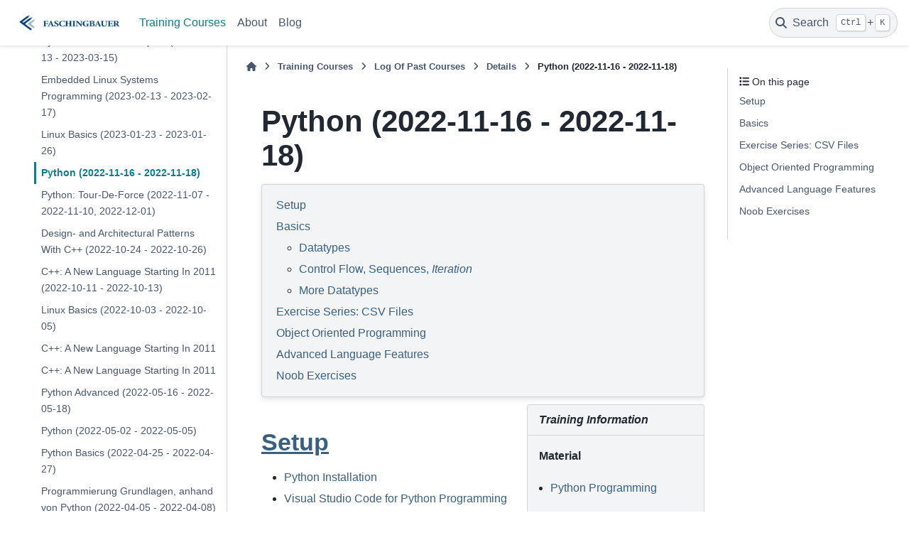

--- FILE ---
content_type: text/html; charset=utf-8
request_url: https://www.faschingbauer.me/trainings/log/detail/2022-11-16/index.html
body_size: 7845
content:

<!DOCTYPE html>


<html lang="en" data-content_root="../../../../" data-theme="light">

  <head>
    <meta charset="utf-8" />
    <meta name="viewport" content="width=device-width, initial-scale=1.0" /><meta name="viewport" content="width=device-width, initial-scale=1" />

    <title>Python (2022-11-16 - 2022-11-18) &#8212; Jörg Faschingbauer</title>
  
  
  
  <script data-cfasync="false">
    document.documentElement.dataset.mode = localStorage.getItem("mode") || "light";
    document.documentElement.dataset.theme = localStorage.getItem("theme") || "light";
  </script>
  <!--
    this give us a css class that will be invisible only if js is disabled
  -->
  <noscript>
    <style>
      .pst-js-only { display: none !important; }

    </style>
  </noscript>
  
  <!-- Loaded before other Sphinx assets -->
  <link href="../../../../_static/styles/theme.css?digest=8878045cc6db502f8baf" rel="stylesheet" />
<link href="../../../../_static/styles/pydata-sphinx-theme.css?digest=8878045cc6db502f8baf" rel="stylesheet" />

    <link rel="stylesheet" type="text/css" href="../../../../_static/pygments.css?v=8f2a1f02" />
    <link rel="stylesheet" type="text/css" href="../../../../_static/graphviz.css?v=4ae1632d" />
    <link rel="stylesheet" type="text/css" href="../../../../_static/jupyter-sphinx.css" />
    <link rel="stylesheet" type="text/css" href="../../../../_static/thebelab.css" />
    <link rel="stylesheet" type="text/css" href="../../../../_static/sphinx-design.min.css?v=95c83b7e" />
    <link rel="stylesheet" type="text/css" href="../../../../_static/sphinxcontrib-images/LightBox2/lightbox2/dist/css/lightbox.min.css?v=6e7d0de0" />
    <link rel="stylesheet" type="text/css" href="../../../../_static/sphinxcontrib-images/LightBox2/lightbox2-customize/pointer.css?v=c97663ff" />
    <link rel="stylesheet" type="text/css" href="../../../../_static/css/custom.css?v=128c0548" />
  
  <!-- So that users can add custom icons -->
  <script src="../../../../_static/scripts/fontawesome.js?digest=8878045cc6db502f8baf"></script>
  <!-- Pre-loaded scripts that we'll load fully later -->
  <link rel="preload" as="script" href="../../../../_static/scripts/bootstrap.js?digest=8878045cc6db502f8baf" />
<link rel="preload" as="script" href="../../../../_static/scripts/pydata-sphinx-theme.js?digest=8878045cc6db502f8baf" />

    <script src="../../../../_static/documentation_options.js?v=5929fcd5"></script>
    <script src="../../../../_static/doctools.js?v=9bcbadda"></script>
    <script src="../../../../_static/sphinx_highlight.js?v=dc90522c"></script>
    <script src="../../../../_static/thebelab-helper.js"></script>
    <script src="https://cdnjs.cloudflare.com/ajax/libs/require.js/2.3.4/require.min.js"></script>
    <script src="https://cdn.jsdelivr.net/npm/@jupyter-widgets/html-manager@^1.0.1/dist/embed-amd.js"></script>
    <script src="../../../../_static/design-tabs.js?v=f930bc37"></script>
    <script src="../../../../_static/sphinxcontrib-images/LightBox2/lightbox2/dist/js/lightbox-plus-jquery.min.js?v=f0ca4bb6"></script>
    <script src="../../../../_static/sphinxcontrib-images/LightBox2/lightbox2-customize/jquery-noconflict.js?v=12818e64"></script>
    <script>DOCUMENTATION_OPTIONS.pagename = 'trainings/log/detail/2022-11-16/index';</script>
    <link rel="canonical" href="https://www.faschingbauer.me/trainings/log/detail/2022-11-16/index.html" />
    <link rel="index" title="Index" href="../../../../genindex.html" />
    <link rel="search" title="Search" href="../../../../search.html" />
    <link rel="next" title="Python: Tour-De-Force (2022-11-07 - 2022-11-10, 2022-12-01)" href="../2022-11-07/index.html" />
    <link rel="prev" title="Linux Basics (2023-01-23 - 2023-01-26)" href="../2023-01-23/index.html" /> 
  <meta name="viewport" content="width=device-width, initial-scale=1"/>
  <meta name="docsearch:language" content="en"/>
  <meta name="docsearch:version" content="" />   
  </head>
  
  
  <body data-bs-spy="scroll" data-bs-target=".bd-toc-nav" data-offset="180" data-bs-root-margin="0px 0px -60%" data-default-mode="light">

  
  
  <div id="pst-skip-link" class="skip-link d-print-none"><a href="#main-content">Skip to main content</a></div>
  
  <div id="pst-scroll-pixel-helper"></div>
  
  <button type="button" class="btn rounded-pill" id="pst-back-to-top">
    <i class="fa-solid fa-arrow-up"></i>Back to top</button>

  
  <dialog id="pst-search-dialog">
    
<form class="bd-search d-flex align-items-center"
      action="../../../../search.html"
      method="get">
  <i class="fa-solid fa-magnifying-glass"></i>
  <input type="search"
         class="form-control"
         name="q"
         placeholder="Search the docs ..."
         aria-label="Search the docs ..."
         autocomplete="off"
         autocorrect="off"
         autocapitalize="off"
         spellcheck="false"/>
  <span class="search-button__kbd-shortcut"><kbd class="kbd-shortcut__modifier">Ctrl</kbd>+<kbd>K</kbd></span>
</form>
  </dialog>

  <div class="pst-async-banner-revealer d-none">
  <aside id="bd-header-version-warning" class="d-none d-print-none" aria-label="Version warning"></aside>
</div>

  
    <header class="bd-header navbar navbar-expand-lg bd-navbar d-print-none">
<div class="bd-header__inner bd-page-width">
  <button class="pst-navbar-icon sidebar-toggle primary-toggle" aria-label="Site navigation">
    <span class="fa-solid fa-bars"></span>
  </button>
  
  
  <div class=" navbar-header-items__start">
    
      <div class="navbar-item">

  
    
  

<a class="navbar-brand logo" href="../../../../index.html">
  
  
  
  
  
    
    
    
    <img src="../../../../_static/logo.png" class="logo__image only-light" alt="Jörg Faschingbauer - Home"/>
    <img src="../../../../_static/logo.png" class="logo__image only-dark pst-js-only" alt="Jörg Faschingbauer - Home"/>
  
  
</a></div>
    
  </div>
  
  <div class=" navbar-header-items">
    
    <div class="me-auto navbar-header-items__center">
      
        <div class="navbar-item">
<nav>
  <ul class="bd-navbar-elements navbar-nav">
    
<li class="nav-item current active">
  <a class="nav-link nav-internal" href="../../../index.html">
    Training Courses
  </a>
</li>


<li class="nav-item ">
  <a class="nav-link nav-internal" href="../../../../about/index.html">
    About
  </a>
</li>


<li class="nav-item ">
  <a class="nav-link nav-internal" href="../../../../blog/postlist.html">
    Blog
  </a>
</li>

  </ul>
</nav></div>
      
    </div>
    
    
    <div class="navbar-header-items__end">
      
        <div class="navbar-item navbar-persistent--container">
          

<button class="btn search-button-field search-button__button pst-js-only" title="Search" aria-label="Search" data-bs-placement="bottom" data-bs-toggle="tooltip">
 <i class="fa-solid fa-magnifying-glass"></i>
 <span class="search-button__default-text">Search</span>
 <span class="search-button__kbd-shortcut"><kbd class="kbd-shortcut__modifier">Ctrl</kbd>+<kbd class="kbd-shortcut__modifier">K</kbd></span>
</button>
        </div>
      
      
    </div>
    
  </div>
  
  
    <div class="navbar-persistent--mobile">

<button class="btn search-button-field search-button__button pst-js-only" title="Search" aria-label="Search" data-bs-placement="bottom" data-bs-toggle="tooltip">
 <i class="fa-solid fa-magnifying-glass"></i>
 <span class="search-button__default-text">Search</span>
 <span class="search-button__kbd-shortcut"><kbd class="kbd-shortcut__modifier">Ctrl</kbd>+<kbd class="kbd-shortcut__modifier">K</kbd></span>
</button>
    </div>
  

  
    <button class="pst-navbar-icon sidebar-toggle secondary-toggle" aria-label="On this page">
      <span class="fa-solid fa-outdent"></span>
    </button>
  
</div>

    </header>
  

  <div class="bd-container">
    <div class="bd-container__inner bd-page-width">
      
      
      
      <dialog id="pst-primary-sidebar-modal"></dialog>
      <div id="pst-primary-sidebar" class="bd-sidebar-primary bd-sidebar">
        

  
  <div class="sidebar-header-items sidebar-primary__section">
    
    
      <div class="sidebar-header-items__center">
        
          
          
            <div class="navbar-item">
<nav>
  <ul class="bd-navbar-elements navbar-nav">
    
<li class="nav-item current active">
  <a class="nav-link nav-internal" href="../../../index.html">
    Training Courses
  </a>
</li>


<li class="nav-item ">
  <a class="nav-link nav-internal" href="../../../../about/index.html">
    About
  </a>
</li>


<li class="nav-item ">
  <a class="nav-link nav-internal" href="../../../../blog/postlist.html">
    Blog
  </a>
</li>

  </ul>
</nav></div>
          
        
      </div>
    
    
    
  </div>
  
    <div class="sidebar-primary-items__start sidebar-primary__section">
        <div class="sidebar-primary-item">
<nav class="bd-docs-nav bd-links"
     aria-label="Section Navigation">
  <p class="bd-links__title" role="heading" aria-level="1">Section Navigation</p>
  <div class="bd-toc-item navbar-nav"><ul class="current nav bd-sidenav">
<li class="toctree-l1"><a class="reference internal" href="../../../repertoire/index.html">Course Descriptions</a></li>
<li class="toctree-l1"><a class="reference internal" href="../../../info.html">Pricing, Organizational</a></li>
<li class="toctree-l1 current active has-children"><a class="reference internal" href="../../index.html">Log Of Past Courses</a><details open="open"><summary><span class="toctree-toggle" role="presentation"><i class="fa-solid fa-chevron-down"></i></span></summary><ul class="current">
<li class="toctree-l2 current active has-children"><a class="reference internal" href="../index.html">Details</a><details open="open"><summary><span class="toctree-toggle" role="presentation"><i class="fa-solid fa-chevron-down"></i></span></summary><ul class="current">
<li class="toctree-l3"><a class="reference internal" href="../2026-02-02--Python/index.html">Python (2026-02-02 - 2026-02-04)</a></li>
<li class="toctree-l3"><a class="reference internal" href="../2025-10-13--Python/index.html">Python (2025-10-13 - 2025-10-15)</a></li>
<li class="toctree-l3"><a class="reference internal" href="../2025-07-02--C%2B%2B-2-Days/index.html">C++ - Overview Of New Language Features (Around C++20) (2025-07-02 - 2025-07-03)</a></li>
<li class="toctree-l3"><a class="reference internal" href="../2025-05-14--C%2B%2B-2-Days/index.html">C++: News Until C++20 (2025-05-14 - 2025-05-15)</a></li>
<li class="toctree-l3"><a class="reference internal" href="../2024-11-19--C%2B%2B-One-Day/index.html">C++: A One-Day Overview (2024-11-19 - 2024-11-21)</a></li>
<li class="toctree-l3"><a class="reference internal" href="../2024-09-30--C%2B%2B/index.html">C++: An Embedded Wild Ride (2024-09-30 - 2024-10-04)</a></li>
<li class="toctree-l3"><a class="reference internal" href="../2024-07-01--CMake-Advanced/index.html">CMake: Advanced Topics (2024-07-01)</a></li>
<li class="toctree-l3"><a class="reference internal" href="../2024-06-11--CMake-Advanced/index.html">CMake: Advanced Topics (2024-06-11)</a></li>
<li class="toctree-l3"><a class="reference internal" href="../2024-06-18--CMake-Basics/index.html">CMake: An Introduction (2024-06-18)</a></li>
<li class="toctree-l3"><a class="reference internal" href="../2024-06-03--C%2B%2B/index.html">C++: A Thorough Overview (2024-06-03)</a></li>
<li class="toctree-l3"><a class="reference internal" href="../2024-04-09--TDD-Python-Delphi/index.html">Refactoring, Unit Testing, And Test Driven Development In Python (2024-04-09 - 2024-04-11)</a></li>
<li class="toctree-l3"><a class="reference internal" href="../2024-03-11--Linux-Basics/index.html">Linux Basics (2024-03-11 - 2024-03-13)</a></li>
<li class="toctree-l3"><a class="reference internal" href="../2024-01-29--Python-Basics/index.html">Python Basics (2024-01-29 - 2024-01-31)</a></li>
<li class="toctree-l3"><a class="reference internal" href="../2024-01-15--Python-Advanced/index.html">Python Advanced (2024-01-15 - 2024-01-17)</a></li>
<li class="toctree-l3"><a class="reference internal" href="../2023-12-18--Python-Basics/index.html">Python Basics (2023-12-18 - 2023-12-20)</a></li>
<li class="toctree-l3"><a class="reference internal" href="../2023-12-04--C%2B%2B-Advanced/index.html">C++: Advanced Topics (2023-12-04 - 2023-12-06)</a></li>
<li class="toctree-l3"><a class="reference internal" href="../2023-11-29--Python-Basics/index.html">Python Basics (2023-11-29 - 2023-12-01)</a></li>
<li class="toctree-l3"><a class="reference internal" href="../2023-11-27--CMake/index.html">CMake: An Introduction (2023-11-27)</a></li>
<li class="toctree-l3"><a class="reference internal" href="../2023-11-22--Python-Advanced/index.html">Python Advanced (2023-11-22 - 2023-22-24)</a></li>
<li class="toctree-l3"><a class="reference internal" href="../2023-10-24--Python-Advanced/index.html">Python Advanced (2023-10-24 - 2023-10-26)</a></li>
<li class="toctree-l3"><a class="reference internal" href="../2023-10-09--Python-Advanced/index.html">Python Advanced (2023-10-09 - 2023-10-11)</a></li>
<li class="toctree-l3"><a class="reference internal" href="../2023-09-25--Python-Advanced/index.html">Python Advanced (2023-09-25 - 2023-09-27)</a></li>
<li class="toctree-l3"><a class="reference internal" href="../2023-07-03--CMake/index.html">CMake: An Introduction (2023-07-18)</a></li>
<li class="toctree-l3"><a class="reference internal" href="../2023-06-20--Python-Basics/index.html">Python Basics (2023-06-20 - 2023-06-22)</a></li>
<li class="toctree-l3"><a class="reference internal" href="../2023-05-15--Python-Basics/index.html">Python Basics (2023-05-15 - 2023-05-17)</a></li>
<li class="toctree-l3"><a class="reference internal" href="../2023-04-18--C%2B%2B-embedded/index.html">C++ For Embedded Developers (2023-04-18 - 2023-04-20)</a></li>
<li class="toctree-l3"><a class="reference internal" href="../2023-04-24--Python-Advanced/index.html">Python Advanced (2023-04-24 - 2023-04-26)</a></li>
<li class="toctree-l3"><a class="reference internal" href="../2023-05-23--Linux-Basics/index.html">Linux Basics (2023-05-23 - 2023-05-25)</a></li>
<li class="toctree-l3"><a class="reference internal" href="../2023-03-28--Python-Clean-Code/index.html">Clean Code Development With Python (2023-03-28 - 2023-03-29)</a></li>
<li class="toctree-l3"><a class="reference internal" href="../2023-03-20--C%2B%2B-embedded/index.html">C++ For Embedded Developers (2023-03-20 - 2023-03-23)</a></li>
<li class="toctree-l3"><a class="reference internal" href="../2023-XX-XX-C%2B%2B-embedded/index.html">C++ For Embedded Developers (Beginning of 2023)</a></li>
<li class="toctree-l3"><a class="reference internal" href="../2023-XX-XX-Python-SAP/index.html">Python/SAP</a></li>
<li class="toctree-l3"><a class="reference internal" href="../2023-03-13-Python-SAP/index.html">Python For SAP Developers (2023-03-13 - 2023-03-15)</a></li>
<li class="toctree-l3"><a class="reference internal" href="../2023-02-13/index.html">Embedded Linux Systems Programming (2023-02-13 - 2023-02-17)</a></li>
<li class="toctree-l3"><a class="reference internal" href="../2023-01-23/index.html">Linux Basics (2023-01-23 - 2023-01-26)</a></li>
<li class="toctree-l3 current active"><a class="current reference internal" href="#">Python (2022-11-16 - 2022-11-18)</a></li>
<li class="toctree-l3"><a class="reference internal" href="../2022-11-07/index.html">Python: Tour-De-Force (2022-11-07 - 2022-11-10, 2022-12-01)</a></li>
<li class="toctree-l3"><a class="reference internal" href="../2022-10-24/index.html">Design- and Architectural Patterns With C++ (2022-10-24 - 2022-10-26)</a></li>
<li class="toctree-l3"><a class="reference internal" href="../2022-10-11/index.html">C++: A New Language Starting In 2011 (2022-10-11 - 2022-10-13)</a></li>
<li class="toctree-l3"><a class="reference internal" href="../2022-10-03/index.html">Linux Basics (2022-10-03 - 2022-10-05)</a></li>
<li class="toctree-l3"><a class="reference internal" href="../2022-07-26/index.html">C++: A New Language Starting In 2011</a></li>
<li class="toctree-l3"><a class="reference internal" href="../2022-06-14/index.html">C++: A New Language Starting In 2011</a></li>
<li class="toctree-l3"><a class="reference internal" href="../2022-05-16/index.html">Python Advanced (2022-05-16 - 2022-05-18)</a></li>
<li class="toctree-l3"><a class="reference internal" href="../2022-05-02/index.html">Python (2022-05-02 - 2022-05-05)</a></li>
<li class="toctree-l3"><a class="reference internal" href="../2022-04-25/index.html">Python Basics (2022-04-25 - 2022-04-27)</a></li>
<li class="toctree-l3"><a class="reference internal" href="../2022-04-05/index.html">Programmierung Grundlagen, anhand von Python (2022-04-05 - 2022-04-08)</a></li>
<li class="toctree-l3"><a class="reference internal" href="../2022-03-23/index.html">Python (2022-03-23, 2022-03-30, 2022-04-19 - 2022-03-21)</a></li>
<li class="toctree-l3"><a class="reference internal" href="../2022-03-15/index.html">Python Advanced (2022-03-15 - 2022-03-17, 2022-03-31)</a></li>
<li class="toctree-l3"><a class="reference internal" href="../2022-02-23/index.html">Python Basics (2022-02-23 - 2022-02-25)</a></li>
<li class="toctree-l3"><a class="reference internal" href="../2022-01-17/index.html">Programmierung Grundlagen, anhand von Python (2022-01-17 - 2022-01-10)</a></li>
<li class="toctree-l3"><a class="reference internal" href="../2021-12-06/index.html">C/C++ Programming (2021-12-06 - 2021-12-10, 2022-01-24 - 2022-02-04)</a></li>
<li class="toctree-l3"><a class="reference internal" href="../2021-12-01/index.html">Python Advanced (2021-12-01 - 2021-12-03)</a></li>
<li class="toctree-l3"><a class="reference internal" href="../2021-11-17/index.html">Python Basics (2021-11-17 - 2021-11-19)</a></li>
<li class="toctree-l3"><a class="reference internal" href="../2021-08-31/index.html">Python Basics (2021-08-31 - 2021-09-01)</a></li>
<li class="toctree-l3"><a class="reference internal" href="../2021-08-23/index.html">Python Grundlagen (2021-08-23 - 2021-08-25)</a></li>
<li class="toctree-l3"><a class="reference internal" href="../2021-08-02/index.html">Programmierung Grundlagen, anhand von Python (2. und 3.8.2021)</a></li>
<li class="toctree-l3"><a class="reference internal" href="../2021-07-12/index.html">The C++ Programming Language (2021-07-12 - 2021-07-16)</a></li>
<li class="toctree-l3"><a class="reference internal" href="../2021-06-14/index.html">Programmieren mit C (2021-06-14 - 2021-06-18)</a></li>
<li class="toctree-l3"><a class="reference internal" href="../2021-05-25/index.html">Python Advanced (2021-05-25 - 2021-05-27)</a></li>
<li class="toctree-l3"><a class="reference internal" href="../2021-05-03/index.html">Python Grundlagen (2021-05-03 - 2021-05-05)</a></li>
<li class="toctree-l3"><a class="reference internal" href="../2021-04-12/index.html">Programmierung Grundlagen (12. und 13.4.2021)</a></li>
<li class="toctree-l3"><a class="reference internal" href="../2021-03-29/index.html">Linux Basics, Shell Scripting (2021-03-29)</a></li>
<li class="toctree-l3"><a class="reference internal" href="../2021-03-22/index.html">Python Basic and Advanced (22.3.2021 - 25.3.2021)</a></li>
<li class="toctree-l3"><a class="reference internal" href="../2021-03-15/index.html">2021-03-15</a></li>
<li class="toctree-l3"><a class="reference internal" href="../2021-02-22/index.html">Python Basics (22.2.2021 - 24.2.2021)</a></li>
<li class="toctree-l3"><a class="reference internal" href="../2021-01-13/index.html">Programmierung Grundlagen (13. und 14.1.2021)</a></li>
<li class="toctree-l3"><a class="reference internal" href="../2021-03-08/index.html">Linux Kernel Driver Development Basics (14.12.2020)</a></li>
<li class="toctree-l3"><a class="reference internal" href="../2020-11-30/index.html">Linux Basics (30.11.2020 - 3.12.2020)</a></li>
<li class="toctree-l3"><a class="reference internal" href="../2020-11-23/index.html">Python Basics (23.11.2020 - 25.11.2020)</a></li>
<li class="toctree-l3"><a class="reference internal" href="../2020-11-03/index.html">Linux on Raspberry Pi</a></li>
<li class="toctree-l3"><a class="reference internal" href="../2020-10-19/index.html">Python Basic and Advanced (19.10.2020 - 22.10.2020)</a></li>
<li class="toctree-l3"><a class="reference internal" href="../2020-09-28/index.html">Python Basics (28.9.2020 - 30.9.2020)</a></li>
<li class="toctree-l3"><a class="reference internal" href="../2020-09-07/index.html">Python Advanced (7.9.2020 - 10.9.2020)</a></li>
<li class="toctree-l3"><a class="reference internal" href="../2020-05-18/index.html">Python Individualtraining (18.5.2020 - 19.5.2020)</a></li>
<li class="toctree-l3"><a class="reference internal" href="../2020-05-12/index.html">Python Grundlagen (13.5.2020 - 14.5.2020 bei einer Firma in Graz)</a></li>
<li class="toctree-l3"><a class="reference internal" href="../2020-03-30/index.html">C++ für Embedded C Programmierer (30.3.2020 - 3.4.2020 Baden Württemberg)</a></li>
<li class="toctree-l3"><a class="reference internal" href="../2020-01-10/index.html">IPC in Linux (10.1.2020 in Graz)</a></li>
<li class="toctree-l3"><a class="reference internal" href="../2019-11-12/index.html">Python (12.11.2019 - 14.11.2019 in Graz)</a></li>
<li class="toctree-l3"><a class="reference internal" href="../2019-10-28/index.html">Python Individualtraining (5 Tage, beginnend 28.10.2019)</a></li>
<li class="toctree-l3"><a class="reference internal" href="../2015-11-30/index.html">Kursnotizen: Linux Embedded 2015-11-30</a></li>
<li class="toctree-l3"><a class="reference internal" href="../2013-10-01/index.html">Qualivision, Zürich, 1.10.2013</a></li>
<li class="toctree-l3"><a class="reference internal" href="../FH-ECE-19/index.html">Embedded Computing 1+2, ECE 19</a></li>
</ul>
</details></li>
</ul>
</details></li>
<li class="toctree-l1"><a class="reference internal" href="../../../material/soup/index.html">Complete Slide Material</a></li>
</ul>
</div>
</nav></div>
    </div>
  
  
  <div class="sidebar-primary-items__end sidebar-primary__section">
      <div class="sidebar-primary-item">
<div id="ethical-ad-placement"
      class="flat"
      data-ea-publisher="readthedocs"
      data-ea-type="readthedocs-sidebar"
      data-ea-manual="true">
</div></div>
  </div>


      </div>
      
      <main id="main-content" class="bd-main" role="main">
        
        
          <div class="bd-content">
            <div class="bd-article-container">
              
              <div class="bd-header-article d-print-none">
<div class="header-article-items header-article__inner">
  
    <div class="header-article-items__start">
      
        <div class="header-article-item">

<nav aria-label="Breadcrumb" class="d-print-none">
  <ul class="bd-breadcrumbs">
    
    <li class="breadcrumb-item breadcrumb-home">
      <a href="../../../../index.html" class="nav-link" aria-label="Home">
        <i class="fa-solid fa-home"></i>
      </a>
    </li>
    
    <li class="breadcrumb-item"><a href="../../../index.html" class="nav-link">Training Courses</a></li>
    
    
    <li class="breadcrumb-item"><a href="../../index.html" class="nav-link">Log Of Past Courses</a></li>
    
    
    <li class="breadcrumb-item"><a href="../index.html" class="nav-link">Details</a></li>
    
    <li class="breadcrumb-item active" aria-current="page"><span class="ellipsis">Python (2022-11-16 - 2022-11-18)</span></li>
  </ul>
</nav>
</div>
      
    </div>
  
  
</div>
</div>
              
              
              
                
<div id="searchbox"></div>
                <article class="bd-article">
                   <section id="python-2022-11-16-2022-11-18">
<h1>Python (2022-11-16 - 2022-11-18)<a class="headerlink" href="#python-2022-11-16-2022-11-18" title="Link to this heading">#</a></h1>
<nav class="contents local" id="contents">
<ul class="simple">
<li><p><a class="reference internal" href="#setup" id="id1">Setup</a></p></li>
<li><p><a class="reference internal" href="#basics" id="id2">Basics</a></p>
<ul>
<li><p><a class="reference internal" href="#datatypes" id="id3">Datatypes</a></p></li>
<li><p><a class="reference internal" href="#control-flow-sequences-iteration" id="id4">Control Flow, Sequences, <em>Iteration</em></a></p></li>
<li><p><a class="reference internal" href="#more-datatypes" id="id5">More Datatypes</a></p></li>
</ul>
</li>
<li><p><a class="reference internal" href="#exercise-series-csv-files" id="id6">Exercise Series: CSV Files</a></p></li>
<li><p><a class="reference internal" href="#object-oriented-programming" id="id7">Object Oriented Programming</a></p></li>
<li><p><a class="reference internal" href="#advanced-language-features" id="id8">Advanced Language Features</a></p></li>
<li><p><a class="reference internal" href="#noob-exercises" id="id9">Noob Exercises</a></p></li>
</ul>
</nav>
<aside class="sidebar">
<p class="sidebar-title"><em>Training Information</em></p>
<p><strong>Material</strong></p>
<ul class="simple">
<li><p><a class="reference internal" href="../../../material/soup/python/index.html"><span class="doc">Python Programming</span></a></p></li>
</ul>
<p><strong>Source Code</strong></p>
<ul class="simple">
<li><p><a class="reference external" href="https://github.com/jfasch/2022-11-16">Github</a></p></li>
</ul>
<p><strong>Notebook</strong></p>
<ul class="simple">
<li><p><a class="reference internal" href="notebook-wrapper.html"><span class="doc">Structure</span></a></p></li>
<li><p><a class="reference internal" href="notebook.html"><span class="doc">Whole notebook</span></a></p></li>
<li><p><a class="reference download internal" download="" href="../../../../_downloads/7b4934b7788c81202f3e0a1be72a15b1/notebook.ipynb"><code class="xref download docutils literal notranslate"><span class="pre">Download</span></code></a></p></li>
</ul>
</aside>
<section id="setup">
<h2><a class="toc-backref" href="#id1" role="doc-backlink">Setup</a><a class="headerlink" href="#setup" title="Link to this heading">#</a></h2>
<ul class="simple">
<li><p><a class="reference internal" href="../../../material/soup/python/basics/installation.html"><span class="doc">Python Installation</span></a></p></li>
<li><p><a class="reference internal" href="../../../material/soup/python/misc/vscode.html"><span class="doc">Visual Studio Code for Python Programming</span></a></p></li>
</ul>
</section>
<section id="basics">
<h2><a class="toc-backref" href="#id2" role="doc-backlink">Basics</a><a class="headerlink" href="#basics" title="Link to this heading">#</a></h2>
<section id="datatypes">
<h3><a class="toc-backref" href="#id3" role="doc-backlink">Datatypes</a><a class="headerlink" href="#datatypes" title="Link to this heading">#</a></h3>
<ul class="simple">
<li><p><a class="reference internal" href="../../../material/soup/python/basics/python_0110_blahblah/topic.html"><span class="doc">Blahblah</span></a></p></li>
<li><p><a class="reference internal" href="../../../material/soup/python/basics/python_0120_helloworld/topic.html"><span class="doc">Hello World</span></a></p></li>
<li><p><a class="reference internal" href="../../../material/soup/python/basics/python_0125_running/topic.html"><span class="doc">Running Python Programs</span></a></p></li>
<li><p><a class="reference internal" href="../../../material/soup/python/basics/python_0130_syntax_etc/topic.html"><span class="doc">Syntax etc.</span></a></p></li>
<li><p><a class="reference internal" href="../../../material/soup/python/basics/python_0139_commandline_argv/topic.html"><span class="doc">Commandline Arguments (sys.argv)</span></a></p></li>
<li><p><a class="reference internal" href="../../../material/soup/python/basics/python_0140_variables/topic.html"><span class="doc">Variables</span></a></p></li>
<li><p><a class="reference internal" href="../../../material/soup/python/basics/python_0150_datatypes_overview/topic.html"><span class="doc">Datatypes</span></a></p></li>
<li><p><a class="reference internal" href="../../../material/soup/python/basics/python_0150_datatypes_overview_compound/topic.html"><span class="doc">Compound Datatypes</span></a></p></li>
<li><p><a class="reference internal" href="../../../material/soup/python/basics/python_0160_boolean/topic.html"><span class="doc">Boolean</span></a></p></li>
<li><p><a class="reference internal" href="../../../material/soup/python/exercises/legacy/mixed_list_interactive.html"><span class="doc">Exercise: Mixed List (Interactive Interpreter)</span></a></p></li>
<li><p><a class="reference internal" href="../../../material/soup/python/exercises/legacy/mixed_list_executable.html"><span class="doc">Exercise: Mixed List (Executable Program)</span></a></p></li>
<li><p><a class="reference internal" href="../../../material/soup/python/exercises/legacy/cmdline_digit.html"><span class="doc">Exercise: Digit to English Word</span></a>
(<a class="reference external" href="https://github.com/jfasch/2022-11-16/blob/main/livehacking/digit.py">digit.py</a>)</p></li>
<li><p>At the end of the day, a small CSV demo: <a class="reference external" href="https://github.com/jfasch/2022-11-16/blob/main/livehacking/koppel-netzwerke.py">koppel-netzwerke.py</a></p></li>
</ul>
</section>
<section id="control-flow-sequences-iteration">
<h3><a class="toc-backref" href="#id4" role="doc-backlink">Control Flow, Sequences, <em>Iteration</em></a><a class="headerlink" href="#control-flow-sequences-iteration" title="Link to this heading">#</a></h3>
<ul class="simple">
<li><p><a class="reference internal" href="../../../material/soup/python/basics/python_0170_if/topic.html"><span class="doc">The if Statement</span></a></p></li>
<li><p><a class="reference internal" href="../../../material/soup/python/exercises/legacy/max_numbers.html"><span class="doc">Exercise: Determine Maximum of Two Numbers</span></a></p>
<ul>
<li><p>A condensed/pythonic version: <a class="reference external" href="https://github.com/jfasch/2022-11-16/blob/main/livehacking/maximum.py">maximum.py</a></p></li>
</ul>
</li>
<li><p><a class="reference internal" href="../../../material/soup/python/basics/python_0193_while/topic.html"><span class="doc">while Loops</span></a></p>
<ul>
<li><p>Rolling dice, demonstrating the <code class="docutils literal notranslate"><span class="pre">else</span></code> clause of <code class="docutils literal notranslate"><span class="pre">while</span></code>):
<a class="reference external" href="https://github.com/jfasch/2022-11-16/blob/main/livehacking/dice.py">dice.py</a></p></li>
</ul>
</li>
<li><p><a class="reference internal" href="../../../material/soup/python/exercises/legacy/while_primeness.html"><span class="doc">Exercise: Primeness (while)</span></a></p></li>
<li><p><a class="reference internal" href="../../../material/soup/python/basics/python_0220_for/topic.html"><span class="doc">for Loops</span></a></p>
<ul>
<li><p><code class="docutils literal notranslate"><span class="pre">yield</span></code> demo, iterating over generated Fibonacci numbers:
<a class="reference external" href="https://github.com/jfasch/2022-11-16/blob/main/livehacking/fibonacci.py">fibonacci.py</a></p></li>
</ul>
</li>
<li><p><a class="reference internal" href="../../../material/soup/python/basics/python_0225_range/topic.html"><span class="doc">The range Function</span></a></p></li>
<li><p><a class="reference internal" href="../../../material/soup/python/exercises/legacy/for_primeness.html"><span class="doc">Exercise: Primeness (for)</span></a></p></li>
</ul>
</section>
<section id="more-datatypes">
<h3><a class="toc-backref" href="#id5" role="doc-backlink">More Datatypes</a><a class="headerlink" href="#more-datatypes" title="Link to this heading">#</a></h3>
<ul class="simple">
<li><p><a class="reference internal" href="../../../material/soup/python/basics/python_0200_sequential_types/topic.html"><span class="doc">Sequential Datatypes</span></a></p></li>
<li><p><a class="reference internal" href="../../../material/soup/python/basics/python_0210_indexing_slicing/topic.html"><span class="doc">Indexing and Slicing</span></a></p></li>
<li><p><a class="reference internal" href="../../../material/soup/python/basics/python_0250_refs_flat_deep_copy/topic.html"><span class="doc">References, (Im)mutability</span></a></p></li>
<li><p><a class="reference internal" href="../../../material/soup/python/basics/python_0270_functions/topic.html"><span class="doc">Functions</span></a></p></li>
<li><p><a class="reference internal" href="../../../material/soup/python/exercises/legacy/primeness_function.html"><span class="doc">Exercise: Primeness (Function)</span></a></p>
<ul>
<li><p><a class="reference external" href="https://github.com/jfasch/2022-11-16/blob/main/livehacking/prime.py">prime.py</a></p></li>
<li><p><a class="reference external" href="https://github.com/jfasch/2022-11-16/blob/main/livehacking/primeness.py">primeness.py</a></p></li>
</ul>
</li>
<li><p><a class="reference internal" href="../../../material/soup/python/basics/python_0300_strings/topic.html"><span class="doc">More About Strings</span></a></p></li>
<li><p><a class="reference internal" href="../../../material/soup/python/basics/python_0320_strings_methods/topic.html"><span class="doc">Miscellaneous String Methods</span></a></p></li>
<li><p><a class="reference internal" href="../../../material/soup/python/basics/python_0400_lists/topic.html"><span class="doc">More About Lists</span></a></p></li>
<li><p><a class="reference internal" href="../../../material/soup/python/basics/python_0450_dictionaries/topic.html"><span class="doc">More About Dictionaries</span></a></p></li>
<li><p><a class="reference internal" href="../../../material/soup/python/basics/python_0460_sets/topic.html"><span class="doc">More About Sets</span></a></p></li>
<li><p><a class="reference internal" href="../../../material/soup/python/exercises/legacy/uniq_function.html"><span class="doc">Exercise: Function: uniq()</span></a></p></li>
<li><p><a class="reference internal" href="../../../material/soup/python/exercises/legacy/uniq_generator.html"><span class="doc">Exercise: Generator: uniq()</span></a></p></li>
<li><p><a class="reference internal" href="../../../material/soup/python/advanced/comprehensions/topic.html"><span class="doc">Comprehensions (List, Dictionary, Set)</span></a></p></li>
<li><p><a class="reference internal" href="../../../material/soup/python/basics/python_0500_files/topic.html"><span class="doc">File I/O</span></a></p></li>
<li><p><a class="reference internal" href="../../../material/soup/python/exercises/legacy/distill.html"><span class="doc">Exercise: Eliminate Empty/Comment-Only Lines</span></a></p></li>
</ul>
</section>
</section>
<section id="exercise-series-csv-files">
<h2><a class="toc-backref" href="#id6" role="doc-backlink">Exercise Series: CSV Files</a><a class="headerlink" href="#exercise-series-csv-files" title="Link to this heading">#</a></h2>
<ul class="simple">
<li><p><a class="reference internal" href="../../../material/soup/python/misc/csv/topic.html"><span class="doc">CSV Files</span></a></p></li>
<li><p><a class="reference internal" href="../../../material/soup/python/exercises/userdb/csvreader.html"><span class="doc">Exercise: Read CSV File (csv.reader)</span></a></p></li>
<li><p><a class="reference internal" href="../../../material/soup/python/exercises/userdb/csvdictreader.html"><span class="doc">Exercise: Read CSV File (csv.dictreader)</span></a></p></li>
<li><p><a class="reference internal" href="../../../material/soup/python/exercises/userdb/csvreader-function.html"><span class="doc">Exercise: Refactoring - Extract CSV Reading Into Function (csv.reader)</span></a></p></li>
<li><p><a class="reference internal" href="../../../material/soup/python/exercises/userdb/csvdictreader-function.html"><span class="doc">Exercise: Refactoring - Extract CSV Reading Into Function (csv.dictreader)</span></a></p></li>
<li><p><a class="reference internal" href="../../../material/soup/python/exercises/userdb/userdb_csv.html"><span class="doc">Exercise: Refactoring - Extract Both CSV Formats Into Module</span></a></p></li>
</ul>
</section>
<section id="object-oriented-programming">
<h2><a class="toc-backref" href="#id7" role="doc-backlink">Object Oriented Programming</a><a class="headerlink" href="#object-oriented-programming" title="Link to this heading">#</a></h2>
<ul class="simple">
<li><p><a class="reference internal" href="../../../material/soup/python/advanced/oo/classes-and-dicts/topic.html"><span class="doc">Classes And Dictionaries</span></a></p></li>
<li><p><a class="reference internal" href="../../../material/soup/python/advanced/oo/constructor/topic.html"><span class="doc">Constructor</span></a></p></li>
<li><p><a class="reference internal" href="../../../material/soup/python/advanced/oo/methods/topic.html"><span class="doc">Methods</span></a></p></li>
<li><p><a class="reference internal" href="../../../material/soup/python/advanced/oo/str-repr/topic.html"><span class="doc">str() And repr()</span></a></p></li>
<li><p><a class="reference internal" href="../../../material/soup/python/exercises/userdb/user-class-person.html"><span class="doc">Exercise: Away From Raw Dictionaries</span></a></p></li>
</ul>
</section>
<section id="advanced-language-features">
<h2><a class="toc-backref" href="#id8" role="doc-backlink">Advanced Language Features</a><a class="headerlink" href="#advanced-language-features" title="Link to this heading">#</a></h2>
<ul class="simple">
<li><p><a class="reference internal" href="../../../material/soup/python/advanced/iteration-generation/topic.html"><span class="doc">Iterating Intelligently: Generators, and the Iterator Protocol</span></a></p></li>
<li><p><a class="reference internal" href="../../../material/soup/python/advanced/starargs/topic.html"><span class="doc">Positional and Keyword Arguments</span></a></p></li>
</ul>
</section>
<section id="noob-exercises">
<h2><a class="toc-backref" href="#id9" role="doc-backlink">Noob Exercises</a><a class="headerlink" href="#noob-exercises" title="Link to this heading">#</a></h2>
<ul class="simple">
<li><p><a class="reference internal" href="../../../material/soup/python/exercises/herdt/greet.html"><span class="doc">Exercise: Greeting, Depending on Time of Day</span></a></p></li>
</ul>
</section>
</section>

<div class="section ablog__blog_comments">
   
</div>

                </article>
              
              
              
              
              
            </div>
            
            
              
                <dialog id="pst-secondary-sidebar-modal"></dialog>
                <div id="pst-secondary-sidebar" class="bd-sidebar-secondary bd-toc"><div class="sidebar-secondary-items sidebar-secondary__inner">


  <div class="sidebar-secondary-item">
<div
    id="pst-page-navigation-heading-2"
    class="page-toc tocsection onthispage">
    <i class="fa-solid fa-list"></i> On this page
  </div>
  <nav class="bd-toc-nav page-toc" aria-labelledby="pst-page-navigation-heading-2">
    <ul class="visible nav section-nav flex-column">
<li class="toc-h2 nav-item toc-entry"><a class="reference internal nav-link" href="#setup">Setup</a></li>
<li class="toc-h2 nav-item toc-entry"><a class="reference internal nav-link" href="#basics">Basics</a><ul class="nav section-nav flex-column">
<li class="toc-h3 nav-item toc-entry"><a class="reference internal nav-link" href="#datatypes">Datatypes</a></li>
<li class="toc-h3 nav-item toc-entry"><a class="reference internal nav-link" href="#control-flow-sequences-iteration">Control Flow, Sequences, <em>Iteration</em></a></li>
<li class="toc-h3 nav-item toc-entry"><a class="reference internal nav-link" href="#more-datatypes">More Datatypes</a></li>
</ul>
</li>
<li class="toc-h2 nav-item toc-entry"><a class="reference internal nav-link" href="#exercise-series-csv-files">Exercise Series: CSV Files</a></li>
<li class="toc-h2 nav-item toc-entry"><a class="reference internal nav-link" href="#object-oriented-programming">Object Oriented Programming</a></li>
<li class="toc-h2 nav-item toc-entry"><a class="reference internal nav-link" href="#advanced-language-features">Advanced Language Features</a></li>
<li class="toc-h2 nav-item toc-entry"><a class="reference internal nav-link" href="#noob-exercises">Noob Exercises</a></li>
</ul>
  </nav></div>

</div></div>
              
            
          </div>
          <footer class="bd-footer-content">
            
          </footer>
        
      </main>
    </div>
  </div>
  
  <!-- Scripts loaded after <body> so the DOM is not blocked -->
  <script defer src="../../../../_static/scripts/bootstrap.js?digest=8878045cc6db502f8baf"></script>
<script defer src="../../../../_static/scripts/pydata-sphinx-theme.js?digest=8878045cc6db502f8baf"></script>

  <footer class="bd-footer">
<div class="bd-footer__inner bd-page-width">
  
    <div class="footer-items__start">
      
        <div class="footer-item">

  <p class="copyright">
    
      © Copyright 2019-2025 (GPLv3), Jörg Faschingbauer.
      <br/>
    
  </p>
</div>
      
    </div>
  
  
    <div class="footer-items__center">
      
        <div class="footer-item">

  <p class="sphinx-version">
    Created using <a href="https://www.sphinx-doc.org/">Sphinx</a> 8.1.3.
    <br/>
  </p>
</div>
      
        <div class="footer-item">
<p class="theme-version">
  <!-- # L10n: Setting the PST URL as an argument as this does not need to be localized -->
  Built with the <a href="https://pydata-sphinx-theme.readthedocs.io/en/stable/index.html">PyData Sphinx Theme</a> 0.16.1.
</p></div>
      
    </div>
  
  
    <div class="footer-items__end">
      
        <div class="footer-item">

  <div class="tocsection sourcelink">
    <a href="../../../../_sources/trainings/log/detail/2022-11-16/index.rst.txt">
      <i class="fa-solid fa-file-lines"></i> Show Source
    </a>
  </div>
</div>
      
    </div>
  
</div>

  </footer>
  </body>
</html>

--- FILE ---
content_type: text/css; charset=utf-8
request_url: https://www.faschingbauer.me/_static/css/custom.css?v=128c0548
body_size: 206
content:
/* conf.py: we remove theme-switcher, and default to

html_context['default_mode'] = 'light'

https://pydata-sphinx-theme.readthedocs.io/en/stable/user_guide/light-dark.html#customize-the-css-of-light-and-dark-themes
*/

html[data-theme="light"] {
    --sd-color-primary: #3a6081;
    --sd-color-primary-highlight: #3a816a;

    --pst-color-link: #3a6081;
    --pst-color-link-hover: #3a816a;

    /* navbar hover */
    --pst-color-secondary: #3a816a;
}

/* no underlines for internal links */
a.internal {
    text-decoration: none;
}
/* "visited" looks like "hover", but remains persistent */
a:visited {
    color: #3a816a;
}

/* in a sidebar, a <ul> comes right below <p> (the sidebar
   header/title). bullet points leak out far to the left, so that they
   are not vertically aligned with the <p> above. this is a well-known
   effect that I don't understand. padding the entire <ul> pushes the
   items back into where they belong.
*/
.sidebar > ul { 
    padding-left: 2em;
}


/* stack footer items horizontally */
.footer-items__start, .footer-items__end {
  flex-direction: row;
}